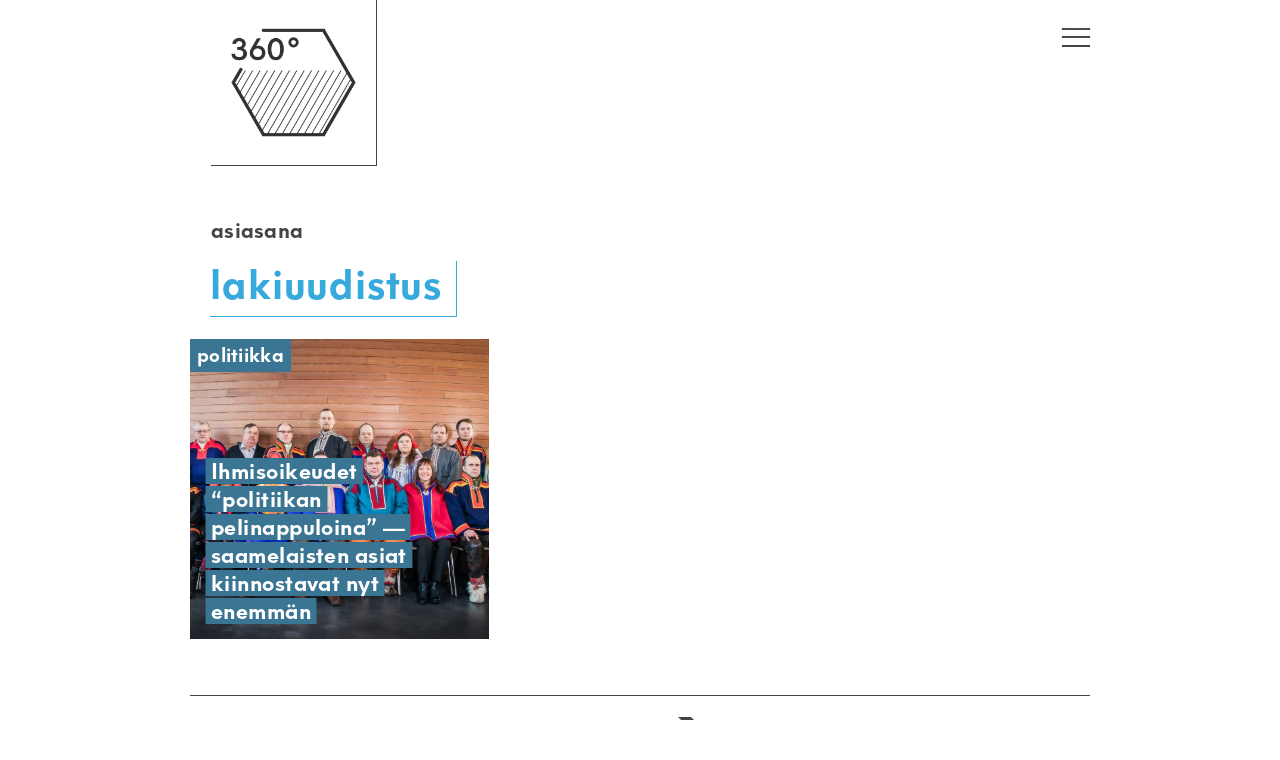

--- FILE ---
content_type: text/html; charset=UTF-8
request_url: https://www.360journalismia.fi/tag/lakiuudistus/
body_size: 11363
content:
<!DOCTYPE html>
<html lang="fi">
<head>
<meta charset="UTF-8" />
<meta name="viewport" content="width=device-width, initial-scale=1" />
<meta name="google-site-verification" content="r8Z640PsjE9bQQxZ7kApudJxkMA4WGWfZIol6ssdlSA" />
<link rel="stylesheet" type="text/css" href="https://www.360journalismia.fi/wp-content/themes/360/style.css" />
<link rel="shortcut icon" type="image/png" href="https://www.360journalismia.fi/wp-content/themes/360/img/logo.png" />
<title>lakiuudistus &#8211; 360° journalismia</title>
<meta name='robots' content='max-image-preview:large' />
<link rel='dns-prefetch' href='//stats.wp.com' />
<link rel="alternate" type="application/rss+xml" title="360° journalismia &raquo; syöte" href="https://www.360journalismia.fi/feed/" />
<script type="text/javascript" id="wpp-js" src="https://www.360journalismia.fi/wp-content/plugins/wordpress-popular-posts/assets/js/wpp.min.js?ver=7.3.6" data-sampling="0" data-sampling-rate="100" data-api-url="https://www.360journalismia.fi/wp-json/wordpress-popular-posts" data-post-id="0" data-token="6781b7c954" data-lang="0" data-debug="0"></script>
<link rel="alternate" type="application/rss+xml" title="360° journalismia &raquo; lakiuudistus avainsanan RSS-syöte" href="https://www.360journalismia.fi/tag/lakiuudistus/feed/" />
<style id='wp-img-auto-sizes-contain-inline-css' type='text/css'>
img:is([sizes=auto i],[sizes^="auto," i]){contain-intrinsic-size:3000px 1500px}
/*# sourceURL=wp-img-auto-sizes-contain-inline-css */
</style>
<style id='wp-emoji-styles-inline-css' type='text/css'>

	img.wp-smiley, img.emoji {
		display: inline !important;
		border: none !important;
		box-shadow: none !important;
		height: 1em !important;
		width: 1em !important;
		margin: 0 0.07em !important;
		vertical-align: -0.1em !important;
		background: none !important;
		padding: 0 !important;
	}
/*# sourceURL=wp-emoji-styles-inline-css */
</style>
<style id='wp-block-library-inline-css' type='text/css'>
:root{--wp-block-synced-color:#7a00df;--wp-block-synced-color--rgb:122,0,223;--wp-bound-block-color:var(--wp-block-synced-color);--wp-editor-canvas-background:#ddd;--wp-admin-theme-color:#007cba;--wp-admin-theme-color--rgb:0,124,186;--wp-admin-theme-color-darker-10:#006ba1;--wp-admin-theme-color-darker-10--rgb:0,107,160.5;--wp-admin-theme-color-darker-20:#005a87;--wp-admin-theme-color-darker-20--rgb:0,90,135;--wp-admin-border-width-focus:2px}@media (min-resolution:192dpi){:root{--wp-admin-border-width-focus:1.5px}}.wp-element-button{cursor:pointer}:root .has-very-light-gray-background-color{background-color:#eee}:root .has-very-dark-gray-background-color{background-color:#313131}:root .has-very-light-gray-color{color:#eee}:root .has-very-dark-gray-color{color:#313131}:root .has-vivid-green-cyan-to-vivid-cyan-blue-gradient-background{background:linear-gradient(135deg,#00d084,#0693e3)}:root .has-purple-crush-gradient-background{background:linear-gradient(135deg,#34e2e4,#4721fb 50%,#ab1dfe)}:root .has-hazy-dawn-gradient-background{background:linear-gradient(135deg,#faaca8,#dad0ec)}:root .has-subdued-olive-gradient-background{background:linear-gradient(135deg,#fafae1,#67a671)}:root .has-atomic-cream-gradient-background{background:linear-gradient(135deg,#fdd79a,#004a59)}:root .has-nightshade-gradient-background{background:linear-gradient(135deg,#330968,#31cdcf)}:root .has-midnight-gradient-background{background:linear-gradient(135deg,#020381,#2874fc)}:root{--wp--preset--font-size--normal:16px;--wp--preset--font-size--huge:42px}.has-regular-font-size{font-size:1em}.has-larger-font-size{font-size:2.625em}.has-normal-font-size{font-size:var(--wp--preset--font-size--normal)}.has-huge-font-size{font-size:var(--wp--preset--font-size--huge)}:root .has-text-align-center{text-align:center}:root .has-text-align-left{text-align:left}:root .has-text-align-right{text-align:right}.has-fit-text{white-space:nowrap!important}#end-resizable-editor-section{display:none}.aligncenter{clear:both}.items-justified-left{justify-content:flex-start}.items-justified-center{justify-content:center}.items-justified-right{justify-content:flex-end}.items-justified-space-between{justify-content:space-between}.screen-reader-text{word-wrap:normal!important;border:0;clip-path:inset(50%);height:1px;margin:-1px;overflow:hidden;padding:0;position:absolute;width:1px}.screen-reader-text:focus{background-color:#ddd;clip-path:none;color:#444;display:block;font-size:1em;height:auto;left:5px;line-height:normal;padding:15px 23px 14px;text-decoration:none;top:5px;width:auto;z-index:100000}html :where(.has-border-color){border-style:solid}html :where([style*=border-top-color]){border-top-style:solid}html :where([style*=border-right-color]){border-right-style:solid}html :where([style*=border-bottom-color]){border-bottom-style:solid}html :where([style*=border-left-color]){border-left-style:solid}html :where([style*=border-width]){border-style:solid}html :where([style*=border-top-width]){border-top-style:solid}html :where([style*=border-right-width]){border-right-style:solid}html :where([style*=border-bottom-width]){border-bottom-style:solid}html :where([style*=border-left-width]){border-left-style:solid}html :where(img[class*=wp-image-]){height:auto;max-width:100%}:where(figure){margin:0 0 1em}html :where(.is-position-sticky){--wp-admin--admin-bar--position-offset:var(--wp-admin--admin-bar--height,0px)}@media screen and (max-width:600px){html :where(.is-position-sticky){--wp-admin--admin-bar--position-offset:0px}}

/*# sourceURL=wp-block-library-inline-css */
</style><style id='global-styles-inline-css' type='text/css'>
:root{--wp--preset--aspect-ratio--square: 1;--wp--preset--aspect-ratio--4-3: 4/3;--wp--preset--aspect-ratio--3-4: 3/4;--wp--preset--aspect-ratio--3-2: 3/2;--wp--preset--aspect-ratio--2-3: 2/3;--wp--preset--aspect-ratio--16-9: 16/9;--wp--preset--aspect-ratio--9-16: 9/16;--wp--preset--color--black: #000000;--wp--preset--color--cyan-bluish-gray: #abb8c3;--wp--preset--color--white: #ffffff;--wp--preset--color--pale-pink: #f78da7;--wp--preset--color--vivid-red: #cf2e2e;--wp--preset--color--luminous-vivid-orange: #ff6900;--wp--preset--color--luminous-vivid-amber: #fcb900;--wp--preset--color--light-green-cyan: #7bdcb5;--wp--preset--color--vivid-green-cyan: #00d084;--wp--preset--color--pale-cyan-blue: #8ed1fc;--wp--preset--color--vivid-cyan-blue: #0693e3;--wp--preset--color--vivid-purple: #9b51e0;--wp--preset--gradient--vivid-cyan-blue-to-vivid-purple: linear-gradient(135deg,rgb(6,147,227) 0%,rgb(155,81,224) 100%);--wp--preset--gradient--light-green-cyan-to-vivid-green-cyan: linear-gradient(135deg,rgb(122,220,180) 0%,rgb(0,208,130) 100%);--wp--preset--gradient--luminous-vivid-amber-to-luminous-vivid-orange: linear-gradient(135deg,rgb(252,185,0) 0%,rgb(255,105,0) 100%);--wp--preset--gradient--luminous-vivid-orange-to-vivid-red: linear-gradient(135deg,rgb(255,105,0) 0%,rgb(207,46,46) 100%);--wp--preset--gradient--very-light-gray-to-cyan-bluish-gray: linear-gradient(135deg,rgb(238,238,238) 0%,rgb(169,184,195) 100%);--wp--preset--gradient--cool-to-warm-spectrum: linear-gradient(135deg,rgb(74,234,220) 0%,rgb(151,120,209) 20%,rgb(207,42,186) 40%,rgb(238,44,130) 60%,rgb(251,105,98) 80%,rgb(254,248,76) 100%);--wp--preset--gradient--blush-light-purple: linear-gradient(135deg,rgb(255,206,236) 0%,rgb(152,150,240) 100%);--wp--preset--gradient--blush-bordeaux: linear-gradient(135deg,rgb(254,205,165) 0%,rgb(254,45,45) 50%,rgb(107,0,62) 100%);--wp--preset--gradient--luminous-dusk: linear-gradient(135deg,rgb(255,203,112) 0%,rgb(199,81,192) 50%,rgb(65,88,208) 100%);--wp--preset--gradient--pale-ocean: linear-gradient(135deg,rgb(255,245,203) 0%,rgb(182,227,212) 50%,rgb(51,167,181) 100%);--wp--preset--gradient--electric-grass: linear-gradient(135deg,rgb(202,248,128) 0%,rgb(113,206,126) 100%);--wp--preset--gradient--midnight: linear-gradient(135deg,rgb(2,3,129) 0%,rgb(40,116,252) 100%);--wp--preset--font-size--small: 13px;--wp--preset--font-size--medium: 20px;--wp--preset--font-size--large: 36px;--wp--preset--font-size--x-large: 42px;--wp--preset--spacing--20: 0.44rem;--wp--preset--spacing--30: 0.67rem;--wp--preset--spacing--40: 1rem;--wp--preset--spacing--50: 1.5rem;--wp--preset--spacing--60: 2.25rem;--wp--preset--spacing--70: 3.38rem;--wp--preset--spacing--80: 5.06rem;--wp--preset--shadow--natural: 6px 6px 9px rgba(0, 0, 0, 0.2);--wp--preset--shadow--deep: 12px 12px 50px rgba(0, 0, 0, 0.4);--wp--preset--shadow--sharp: 6px 6px 0px rgba(0, 0, 0, 0.2);--wp--preset--shadow--outlined: 6px 6px 0px -3px rgb(255, 255, 255), 6px 6px rgb(0, 0, 0);--wp--preset--shadow--crisp: 6px 6px 0px rgb(0, 0, 0);}:where(.is-layout-flex){gap: 0.5em;}:where(.is-layout-grid){gap: 0.5em;}body .is-layout-flex{display: flex;}.is-layout-flex{flex-wrap: wrap;align-items: center;}.is-layout-flex > :is(*, div){margin: 0;}body .is-layout-grid{display: grid;}.is-layout-grid > :is(*, div){margin: 0;}:where(.wp-block-columns.is-layout-flex){gap: 2em;}:where(.wp-block-columns.is-layout-grid){gap: 2em;}:where(.wp-block-post-template.is-layout-flex){gap: 1.25em;}:where(.wp-block-post-template.is-layout-grid){gap: 1.25em;}.has-black-color{color: var(--wp--preset--color--black) !important;}.has-cyan-bluish-gray-color{color: var(--wp--preset--color--cyan-bluish-gray) !important;}.has-white-color{color: var(--wp--preset--color--white) !important;}.has-pale-pink-color{color: var(--wp--preset--color--pale-pink) !important;}.has-vivid-red-color{color: var(--wp--preset--color--vivid-red) !important;}.has-luminous-vivid-orange-color{color: var(--wp--preset--color--luminous-vivid-orange) !important;}.has-luminous-vivid-amber-color{color: var(--wp--preset--color--luminous-vivid-amber) !important;}.has-light-green-cyan-color{color: var(--wp--preset--color--light-green-cyan) !important;}.has-vivid-green-cyan-color{color: var(--wp--preset--color--vivid-green-cyan) !important;}.has-pale-cyan-blue-color{color: var(--wp--preset--color--pale-cyan-blue) !important;}.has-vivid-cyan-blue-color{color: var(--wp--preset--color--vivid-cyan-blue) !important;}.has-vivid-purple-color{color: var(--wp--preset--color--vivid-purple) !important;}.has-black-background-color{background-color: var(--wp--preset--color--black) !important;}.has-cyan-bluish-gray-background-color{background-color: var(--wp--preset--color--cyan-bluish-gray) !important;}.has-white-background-color{background-color: var(--wp--preset--color--white) !important;}.has-pale-pink-background-color{background-color: var(--wp--preset--color--pale-pink) !important;}.has-vivid-red-background-color{background-color: var(--wp--preset--color--vivid-red) !important;}.has-luminous-vivid-orange-background-color{background-color: var(--wp--preset--color--luminous-vivid-orange) !important;}.has-luminous-vivid-amber-background-color{background-color: var(--wp--preset--color--luminous-vivid-amber) !important;}.has-light-green-cyan-background-color{background-color: var(--wp--preset--color--light-green-cyan) !important;}.has-vivid-green-cyan-background-color{background-color: var(--wp--preset--color--vivid-green-cyan) !important;}.has-pale-cyan-blue-background-color{background-color: var(--wp--preset--color--pale-cyan-blue) !important;}.has-vivid-cyan-blue-background-color{background-color: var(--wp--preset--color--vivid-cyan-blue) !important;}.has-vivid-purple-background-color{background-color: var(--wp--preset--color--vivid-purple) !important;}.has-black-border-color{border-color: var(--wp--preset--color--black) !important;}.has-cyan-bluish-gray-border-color{border-color: var(--wp--preset--color--cyan-bluish-gray) !important;}.has-white-border-color{border-color: var(--wp--preset--color--white) !important;}.has-pale-pink-border-color{border-color: var(--wp--preset--color--pale-pink) !important;}.has-vivid-red-border-color{border-color: var(--wp--preset--color--vivid-red) !important;}.has-luminous-vivid-orange-border-color{border-color: var(--wp--preset--color--luminous-vivid-orange) !important;}.has-luminous-vivid-amber-border-color{border-color: var(--wp--preset--color--luminous-vivid-amber) !important;}.has-light-green-cyan-border-color{border-color: var(--wp--preset--color--light-green-cyan) !important;}.has-vivid-green-cyan-border-color{border-color: var(--wp--preset--color--vivid-green-cyan) !important;}.has-pale-cyan-blue-border-color{border-color: var(--wp--preset--color--pale-cyan-blue) !important;}.has-vivid-cyan-blue-border-color{border-color: var(--wp--preset--color--vivid-cyan-blue) !important;}.has-vivid-purple-border-color{border-color: var(--wp--preset--color--vivid-purple) !important;}.has-vivid-cyan-blue-to-vivid-purple-gradient-background{background: var(--wp--preset--gradient--vivid-cyan-blue-to-vivid-purple) !important;}.has-light-green-cyan-to-vivid-green-cyan-gradient-background{background: var(--wp--preset--gradient--light-green-cyan-to-vivid-green-cyan) !important;}.has-luminous-vivid-amber-to-luminous-vivid-orange-gradient-background{background: var(--wp--preset--gradient--luminous-vivid-amber-to-luminous-vivid-orange) !important;}.has-luminous-vivid-orange-to-vivid-red-gradient-background{background: var(--wp--preset--gradient--luminous-vivid-orange-to-vivid-red) !important;}.has-very-light-gray-to-cyan-bluish-gray-gradient-background{background: var(--wp--preset--gradient--very-light-gray-to-cyan-bluish-gray) !important;}.has-cool-to-warm-spectrum-gradient-background{background: var(--wp--preset--gradient--cool-to-warm-spectrum) !important;}.has-blush-light-purple-gradient-background{background: var(--wp--preset--gradient--blush-light-purple) !important;}.has-blush-bordeaux-gradient-background{background: var(--wp--preset--gradient--blush-bordeaux) !important;}.has-luminous-dusk-gradient-background{background: var(--wp--preset--gradient--luminous-dusk) !important;}.has-pale-ocean-gradient-background{background: var(--wp--preset--gradient--pale-ocean) !important;}.has-electric-grass-gradient-background{background: var(--wp--preset--gradient--electric-grass) !important;}.has-midnight-gradient-background{background: var(--wp--preset--gradient--midnight) !important;}.has-small-font-size{font-size: var(--wp--preset--font-size--small) !important;}.has-medium-font-size{font-size: var(--wp--preset--font-size--medium) !important;}.has-large-font-size{font-size: var(--wp--preset--font-size--large) !important;}.has-x-large-font-size{font-size: var(--wp--preset--font-size--x-large) !important;}
/*# sourceURL=global-styles-inline-css */
</style>

<style id='classic-theme-styles-inline-css' type='text/css'>
.wp-block-button__link{background-color:#32373c;border-radius:9999px;box-shadow:none;color:#fff;font-size:1.125em;padding:calc(.667em + 2px) calc(1.333em + 2px);text-decoration:none}.wp-block-file__button{background:#32373c;color:#fff}.wp-block-accordion-heading{margin:0}.wp-block-accordion-heading__toggle{background-color:inherit!important;color:inherit!important}.wp-block-accordion-heading__toggle:not(:focus-visible){outline:none}.wp-block-accordion-heading__toggle:focus,.wp-block-accordion-heading__toggle:hover{background-color:inherit!important;border:none;box-shadow:none;color:inherit;padding:var(--wp--preset--spacing--20,1em) 0;text-decoration:none}.wp-block-accordion-heading__toggle:focus-visible{outline:auto;outline-offset:0}
/*# sourceURL=https://www.360journalismia.fi/wp-content/plugins/gutenberg/build/styles/block-library/classic.css */
</style>
<link rel='stylesheet' id='ub-extension-style-css-css' href='https://www.360journalismia.fi/wp-content/plugins/ultimate-blocks/src/extensions/style.css?ver=6.9' type='text/css' media='all' />
<link rel='stylesheet' id='less-css' href='https://www.360journalismia.fi/wp-content/uploads/wp-less-cache/less.css?ver=1624861443' type='text/css' media='all' />
<link rel='stylesheet' id='fancybox-css' href='https://www.360journalismia.fi/wp-content/plugins/easy-fancybox/fancybox/1.5.4/jquery.fancybox.min.css?ver=6.9' type='text/css' media='screen' />
<style id='fancybox-inline-css' type='text/css'>
#fancybox-outer{background:#ffffff}#fancybox-content{background:#ffffff;border-color:#ffffff;color:#000000;}#fancybox-title,#fancybox-title-float-main{color:#fff}
/*# sourceURL=fancybox-inline-css */
</style>
<link rel='stylesheet' id='tablepress-default-css' href='https://www.360journalismia.fi/wp-content/plugins/tablepress/css/build/default.css?ver=3.2.6' type='text/css' media='all' />
<link rel='stylesheet' id='searchwp-live-search-css' href='https://www.360journalismia.fi/wp-content/plugins/searchwp-live-ajax-search/assets/styles/style.min.css?ver=1.8.7' type='text/css' media='all' />
<style id='searchwp-live-search-inline-css' type='text/css'>
.searchwp-live-search-result .searchwp-live-search-result--title a {
  font-size: 16px;
}
.searchwp-live-search-result .searchwp-live-search-result--price {
  font-size: 14px;
}
.searchwp-live-search-result .searchwp-live-search-result--add-to-cart .button {
  font-size: 14px;
}

/*# sourceURL=searchwp-live-search-inline-css */
</style>
<script type="text/javascript" src="https://www.360journalismia.fi/wp-includes/js/jquery/jquery.min.js?ver=3.7.1" id="jquery-core-js"></script>
<script type="text/javascript" src="https://www.360journalismia.fi/wp-includes/js/jquery/jquery-migrate.min.js?ver=3.4.1" id="jquery-migrate-js"></script>
<script type="text/javascript" id="my_loadmore-js-extra">
/* <![CDATA[ */
var misha_loadmore_params = {"ajaxurl":"https://www.360journalismia.fi/wp-admin/admin-ajax.php","posts":"null","current_page":"1","max_page":null};
//# sourceURL=my_loadmore-js-extra
/* ]]> */
</script>
<script type="text/javascript" src="https://www.360journalismia.fi/wp-content/themes/360/loadmore.js?ver=6.9" id="my_loadmore-js"></script>
<link rel="https://api.w.org/" href="https://www.360journalismia.fi/wp-json/" /><link rel="alternate" title="JSON" type="application/json" href="https://www.360journalismia.fi/wp-json/wp/v2/tags/2056" /><link rel="EditURI" type="application/rsd+xml" title="RSD" href="https://www.360journalismia.fi/xmlrpc.php?rsd" />
<meta name="generator" content="WordPress 6.9" />
	<style>img#wpstats{display:none}</style>
		            <style id="wpp-loading-animation-styles">@-webkit-keyframes bgslide{from{background-position-x:0}to{background-position-x:-200%}}@keyframes bgslide{from{background-position-x:0}to{background-position-x:-200%}}.wpp-widget-block-placeholder,.wpp-shortcode-placeholder{margin:0 auto;width:60px;height:3px;background:#dd3737;background:linear-gradient(90deg,#dd3737 0%,#571313 10%,#dd3737 100%);background-size:200% auto;border-radius:3px;-webkit-animation:bgslide 1s infinite linear;animation:bgslide 1s infinite linear}</style>
            <!-- Analytics by WP Statistics - https://wp-statistics.com -->
<script src="https://www.360journalismia.fi/wp-content/themes/360/js/modernizr.js" type="text/javascript"></script>
<script src="https://www.360journalismia.fi/wp-content/themes/360/js/detectizr.js" type="text/javascript"></script>
<script src="https://www.360journalismia.fi/wp-content/themes/360/js/isotope.js" type="text/javascript"></script>
<script src="https://www.360journalismia.fi/wp-content/themes/360/js/jq.touchswipe.js" type="text/javascript"></script>	
<script src="https://www.360journalismia.fi/wp-content/themes/360/js/hyphenator.js" type="text/javascript"></script>	
<script type="text/javascript" src="https://www.360journalismia.fi/wp-content/themes/360/js/s.js"></script>
<style>.category-hyvinvointi .clr { color: #ffb3b3 !important; }body:not(.feature):not(.no-bgclr).category-hyvinvointi .clr_bg { background-color: #ffb3b3 !important; color: #000000 !important;}body:not(.feature):not(.no-bgclr).category-hyvinvointi .the-header .entry-title .title-text.clr_bg { box-shadow: -0.25em 0 0em #ffb3b3, 0.25em 0 0em #ffb3b3 }body.feature.category-hyvinvointi #branding.clr_bg { background-color: #ffb3b3 !important; }body.single article.a-summary.category-hyvinvointi .clr_bg { background-color: #ffb3b3 !important; color: #000000 !important;}body.single article.a-summary.category-hyvinvointi .the-header .entry-title .title-text.clr_bg { box-shadow: -0.25em 0 0em #ffb3b3, 0.25em 0 0em #ffb3b3 }body:not(.feature) article.a-summary.category-hyvinvointi .clr_bg { background-color: #ffb3b3 !important; color: #000000 !important;}body:not(.feature) article.a-summary.category-hyvinvointi a.clr_bg:hover { color: #ffb3b3 !important; background-color: #000000 !important;}body:not(.feature) article.a-summary.category-hyvinvointi .the-header .entry-title .title-text.clr_bg { box-shadow: -0.25em 0 0em #ffb3b3, 0.25em 0 0em #ffb3b3 }#catnavi .catlink.category-hyvinvointi { background-color: #ffb3b3 !important; color: #000000 !important;}#catnavi .catlink.category-hyvinvointi:hover { color: #ffb3b3 !important; background-color: #000000 !important;}.category-ihmiset .clr { color: #f38d51 !important; }body:not(.feature):not(.no-bgclr).category-ihmiset .clr_bg { background-color: #f38d51 !important; color: #000000 !important;}body:not(.feature):not(.no-bgclr).category-ihmiset .the-header .entry-title .title-text.clr_bg { box-shadow: -0.25em 0 0em #f38d51, 0.25em 0 0em #f38d51 }body.feature.category-ihmiset #branding.clr_bg { background-color: #f38d51 !important; }body.single article.a-summary.category-ihmiset .clr_bg { background-color: #f38d51 !important; color: #000000 !important;}body.single article.a-summary.category-ihmiset .the-header .entry-title .title-text.clr_bg { box-shadow: -0.25em 0 0em #f38d51, 0.25em 0 0em #f38d51 }body:not(.feature) article.a-summary.category-ihmiset .clr_bg { background-color: #f38d51 !important; color: #000000 !important;}body:not(.feature) article.a-summary.category-ihmiset a.clr_bg:hover { color: #f38d51 !important; background-color: #000000 !important;}body:not(.feature) article.a-summary.category-ihmiset .the-header .entry-title .title-text.clr_bg { box-shadow: -0.25em 0 0em #f38d51, 0.25em 0 0em #f38d51 }#catnavi .catlink.category-ihmiset { background-color: #f38d51 !important; color: #000000 !important;}#catnavi .catlink.category-ihmiset:hover { color: #f38d51 !important; background-color: #000000 !important;}.category-kaupunki .clr { color: #9d94a3 !important; }body:not(.feature):not(.no-bgclr).category-kaupunki .clr_bg { background-color: #9d94a3 !important; color: #ffffff !important;}body:not(.feature):not(.no-bgclr).category-kaupunki .the-header .entry-title .title-text.clr_bg { box-shadow: -0.25em 0 0em #9d94a3, 0.25em 0 0em #9d94a3 }body.feature.category-kaupunki #branding.clr_bg { background-color: #9d94a3 !important; }body.single article.a-summary.category-kaupunki .clr_bg { background-color: #9d94a3 !important; color: #ffffff !important;}body.single article.a-summary.category-kaupunki .the-header .entry-title .title-text.clr_bg { box-shadow: -0.25em 0 0em #9d94a3, 0.25em 0 0em #9d94a3 }.category-kaupunki:not(.no-bgclr) #logo { filter: invert(1) brightness(2); }body:not(.feature) article.a-summary.category-kaupunki .clr_bg { background-color: #9d94a3 !important; color: #ffffff !important;}body:not(.feature) article.a-summary.category-kaupunki a.clr_bg:hover { color: #9d94a3 !important; background-color: #ffffff !important;}body:not(.feature) article.a-summary.category-kaupunki .the-header .entry-title .title-text.clr_bg { box-shadow: -0.25em 0 0em #9d94a3, 0.25em 0 0em #9d94a3 }#catnavi .catlink.category-kaupunki { background-color: #9d94a3 !important; color: #ffffff !important;}#catnavi .catlink.category-kaupunki:hover { color: #9d94a3 !important; background-color: #ffffff !important;}.category-kulttuuri .clr { color: #a3ccc6 !important; }body:not(.feature):not(.no-bgclr).category-kulttuuri .clr_bg { background-color: #a3ccc6 !important; color: #000000 !important;}body:not(.feature):not(.no-bgclr).category-kulttuuri .the-header .entry-title .title-text.clr_bg { box-shadow: -0.25em 0 0em #a3ccc6, 0.25em 0 0em #a3ccc6 }body.feature.category-kulttuuri #branding.clr_bg { background-color: #a3ccc6 !important; }body.single article.a-summary.category-kulttuuri .clr_bg { background-color: #a3ccc6 !important; color: #000000 !important;}body.single article.a-summary.category-kulttuuri .the-header .entry-title .title-text.clr_bg { box-shadow: -0.25em 0 0em #a3ccc6, 0.25em 0 0em #a3ccc6 }body:not(.feature) article.a-summary.category-kulttuuri .clr_bg { background-color: #a3ccc6 !important; color: #000000 !important;}body:not(.feature) article.a-summary.category-kulttuuri a.clr_bg:hover { color: #a3ccc6 !important; background-color: #000000 !important;}body:not(.feature) article.a-summary.category-kulttuuri .the-header .entry-title .title-text.clr_bg { box-shadow: -0.25em 0 0em #a3ccc6, 0.25em 0 0em #a3ccc6 }#catnavi .catlink.category-kulttuuri { background-color: #a3ccc6 !important; color: #000000 !important;}#catnavi .catlink.category-kulttuuri:hover { color: #a3ccc6 !important; background-color: #000000 !important;}.category-podcastit .clr { color: #ffd112 !important; }body:not(.feature):not(.no-bgclr).category-podcastit .clr_bg { background-color: #ffd112 !important; color: #000000 !important;}body:not(.feature):not(.no-bgclr).category-podcastit .the-header .entry-title .title-text.clr_bg { box-shadow: -0.25em 0 0em #ffd112, 0.25em 0 0em #ffd112 }body.feature.category-podcastit #branding.clr_bg { background-color: #ffd112 !important; }body.single article.a-summary.category-podcastit .clr_bg { background-color: #ffd112 !important; color: #000000 !important;}body.single article.a-summary.category-podcastit .the-header .entry-title .title-text.clr_bg { box-shadow: -0.25em 0 0em #ffd112, 0.25em 0 0em #ffd112 }body:not(.feature) article.a-summary.category-podcastit .clr_bg { background-color: #ffd112 !important; color: #000000 !important;}body:not(.feature) article.a-summary.category-podcastit a.clr_bg:hover { color: #ffd112 !important; background-color: #000000 !important;}body:not(.feature) article.a-summary.category-podcastit .the-header .entry-title .title-text.clr_bg { box-shadow: -0.25em 0 0em #ffd112, 0.25em 0 0em #ffd112 }#catnavi .catlink.category-podcastit { background-color: #ffd112 !important; color: #000000 !important;}#catnavi .catlink.category-podcastit:hover { color: #ffd112 !important; background-color: #000000 !important;}.category-politiikka .clr { color: #3a7593 !important; }body:not(.feature):not(.no-bgclr).category-politiikka .clr_bg { background-color: #3a7593 !important; color: #ffffff !important;}body:not(.feature):not(.no-bgclr).category-politiikka .the-header .entry-title .title-text.clr_bg { box-shadow: -0.25em 0 0em #3a7593, 0.25em 0 0em #3a7593 }body.feature.category-politiikka #branding.clr_bg { background-color: #3a7593 !important; }body.single article.a-summary.category-politiikka .clr_bg { background-color: #3a7593 !important; color: #ffffff !important;}body.single article.a-summary.category-politiikka .the-header .entry-title .title-text.clr_bg { box-shadow: -0.25em 0 0em #3a7593, 0.25em 0 0em #3a7593 }.category-politiikka:not(.no-bgclr) #logo { filter: invert(1) brightness(2); }body:not(.feature) article.a-summary.category-politiikka .clr_bg { background-color: #3a7593 !important; color: #ffffff !important;}body:not(.feature) article.a-summary.category-politiikka a.clr_bg:hover { color: #3a7593 !important; background-color: #ffffff !important;}body:not(.feature) article.a-summary.category-politiikka .the-header .entry-title .title-text.clr_bg { box-shadow: -0.25em 0 0em #3a7593, 0.25em 0 0em #3a7593 }#catnavi .catlink.category-politiikka { background-color: #3a7593 !important; color: #ffffff !important;}#catnavi .catlink.category-politiikka:hover { color: #3a7593 !important; background-color: #ffffff !important;}.category-ruoka .clr { color: #d39b6c !important; }body:not(.feature):not(.no-bgclr).category-ruoka .clr_bg { background-color: #d39b6c !important; color: #000000 !important;}body:not(.feature):not(.no-bgclr).category-ruoka .the-header .entry-title .title-text.clr_bg { box-shadow: -0.25em 0 0em #d39b6c, 0.25em 0 0em #d39b6c }body.feature.category-ruoka #branding.clr_bg { background-color: #d39b6c !important; }body.single article.a-summary.category-ruoka .clr_bg { background-color: #d39b6c !important; color: #000000 !important;}body.single article.a-summary.category-ruoka .the-header .entry-title .title-text.clr_bg { box-shadow: -0.25em 0 0em #d39b6c, 0.25em 0 0em #d39b6c }body:not(.feature) article.a-summary.category-ruoka .clr_bg { background-color: #d39b6c !important; color: #000000 !important;}body:not(.feature) article.a-summary.category-ruoka a.clr_bg:hover { color: #d39b6c !important; background-color: #000000 !important;}body:not(.feature) article.a-summary.category-ruoka .the-header .entry-title .title-text.clr_bg { box-shadow: -0.25em 0 0em #d39b6c, 0.25em 0 0em #d39b6c }#catnavi .catlink.category-ruoka { background-color: #d39b6c !important; color: #000000 !important;}#catnavi .catlink.category-ruoka:hover { color: #d39b6c !important; background-color: #000000 !important;}.category-tiede .clr { color: #1dced6 !important; }body:not(.feature):not(.no-bgclr).category-tiede .clr_bg { background-color: #1dced6 !important; color: #ffffff !important;}body:not(.feature):not(.no-bgclr).category-tiede .the-header .entry-title .title-text.clr_bg { box-shadow: -0.25em 0 0em #1dced6, 0.25em 0 0em #1dced6 }body.feature.category-tiede #branding.clr_bg { background-color: #1dced6 !important; }body.single article.a-summary.category-tiede .clr_bg { background-color: #1dced6 !important; color: #ffffff !important;}body.single article.a-summary.category-tiede .the-header .entry-title .title-text.clr_bg { box-shadow: -0.25em 0 0em #1dced6, 0.25em 0 0em #1dced6 }.category-tiede:not(.no-bgclr) #logo { filter: invert(1) brightness(2); }body:not(.feature) article.a-summary.category-tiede .clr_bg { background-color: #1dced6 !important; color: #ffffff !important;}body:not(.feature) article.a-summary.category-tiede a.clr_bg:hover { color: #1dced6 !important; background-color: #ffffff !important;}body:not(.feature) article.a-summary.category-tiede .the-header .entry-title .title-text.clr_bg { box-shadow: -0.25em 0 0em #1dced6, 0.25em 0 0em #1dced6 }#catnavi .catlink.category-tiede { background-color: #1dced6 !important; color: #ffffff !important;}#catnavi .catlink.category-tiede:hover { color: #1dced6 !important; background-color: #ffffff !important;}.category-urheilu .clr { color: #509106 !important; }body:not(.feature):not(.no-bgclr).category-urheilu .clr_bg { background-color: #509106 !important; color: #ffffff !important;}body:not(.feature):not(.no-bgclr).category-urheilu .the-header .entry-title .title-text.clr_bg { box-shadow: -0.25em 0 0em #509106, 0.25em 0 0em #509106 }body.feature.category-urheilu #branding.clr_bg { background-color: #509106 !important; }body.single article.a-summary.category-urheilu .clr_bg { background-color: #509106 !important; color: #ffffff !important;}body.single article.a-summary.category-urheilu .the-header .entry-title .title-text.clr_bg { box-shadow: -0.25em 0 0em #509106, 0.25em 0 0em #509106 }.category-urheilu:not(.no-bgclr) #logo { filter: invert(1) brightness(2); }body:not(.feature) article.a-summary.category-urheilu .clr_bg { background-color: #509106 !important; color: #ffffff !important;}body:not(.feature) article.a-summary.category-urheilu a.clr_bg:hover { color: #509106 !important; background-color: #ffffff !important;}body:not(.feature) article.a-summary.category-urheilu .the-header .entry-title .title-text.clr_bg { box-shadow: -0.25em 0 0em #509106, 0.25em 0 0em #509106 }#catnavi .catlink.category-urheilu { background-color: #509106 !important; color: #ffffff !important;}#catnavi .catlink.category-urheilu:hover { color: #509106 !important; background-color: #ffffff !important;}.category-yhteiskunta .clr { color: #dbcf77 !important; }body:not(.feature):not(.no-bgclr).category-yhteiskunta .clr_bg { background-color: #dbcf77 !important; color: #454545 !important;}body:not(.feature):not(.no-bgclr).category-yhteiskunta .the-header .entry-title .title-text.clr_bg { box-shadow: -0.25em 0 0em #dbcf77, 0.25em 0 0em #dbcf77 }body.feature.category-yhteiskunta #branding.clr_bg { background-color: #dbcf77 !important; }body.single article.a-summary.category-yhteiskunta .clr_bg { background-color: #dbcf77 !important; color: #454545 !important;}body.single article.a-summary.category-yhteiskunta .the-header .entry-title .title-text.clr_bg { box-shadow: -0.25em 0 0em #dbcf77, 0.25em 0 0em #dbcf77 }body:not(.feature) article.a-summary.category-yhteiskunta .clr_bg { background-color: #dbcf77 !important; color: #454545 !important;}body:not(.feature) article.a-summary.category-yhteiskunta a.clr_bg:hover { color: #dbcf77 !important; background-color: #454545 !important;}body:not(.feature) article.a-summary.category-yhteiskunta .the-header .entry-title .title-text.clr_bg { box-shadow: -0.25em 0 0em #dbcf77, 0.25em 0 0em #dbcf77 }#catnavi .catlink.category-yhteiskunta { background-color: #dbcf77 !important; color: #454545 !important;}#catnavi .catlink.category-yhteiskunta:hover { color: #dbcf77 !important; background-color: #454545 !important;}</style>
</head>
<body class="archive tag tag-lakiuudistus tag-2056 wp-theme-360  post-has-thumb">
<div id="wrapper" class="hfeed ">
<header id="header" role="banner">
		<h1 id="site-name">360° journalismia</h1>
				<section id="branding" class="clr_bg">
			<a href="https://www.360journalismia.fi/" title="360° journalismia" rel="home">
									<img id="logo" alt="360° journalismia" src="https://www.360journalismia.fi/wp-content/themes/360/img/logo-pad.png" />
								<h1 id="site-title">Haaga-Helian toimittaja­koulutuksen verkkomedia</h1>
			</a>
		</section>
</header>
	<nav id="menu" role="navigation">
		<div class="menu-paavalikko-container"><ul id="menu-paavalikko" class="menu"><li id="menu-item-156" class="menu-item menu-item-type-post_type menu-item-object-page menu-item-156"><a href="https://www.360journalismia.fi/radio-360/">Radio 360º</a></li>
<li id="menu-item-1370" class="menu-item menu-item-type-taxonomy menu-item-object-category menu-item-1370"><a href="https://www.360journalismia.fi/category/jutut/podcastit/">Podcastit</a></li>
<li id="menu-item-247" class="menu-item menu-item-type-post_type menu-item-object-page menu-item-247"><a href="https://www.360journalismia.fi/arkisto/">Arkisto</a></li>
<li id="menu-item-182" class="menu-item menu-item-type-custom menu-item-object-custom menu-item-182"><a href="http://360journalismia.fi">Etusivu</a></li>
<li id="menu-item-157" class="menu-item menu-item-type-post_type menu-item-object-page menu-item-157"><a href="https://www.360journalismia.fi/esittely/">360° esittely</a></li>
<li id="menu-item-6485" class="menu-item menu-item-type-post_type menu-item-object-page menu-item-6485"><a href="https://www.360journalismia.fi/saavutettavuusseloste/">Saavutettavuusseloste</a></li>
</ul></div>		<form role="search" method="get" id="searchform" action="https://www.360journalismia.fi/">
    <div>
        <input type="text" value="" name="s" data-swplive="true" data-swpengine="default" data-swpconfig="default" id="s" placeholder="Hae" />
        <input type="submit" id="searchsubmit" value="Search" />
    </div>
</form>
		<div class="menu-somevalikko-container"><ul id="menu-somevalikko" class="menu"><li id="menu-item-103" class="menu-item menu-item-type-custom menu-item-object-custom menu-item-103"><a href="https://www.facebook.com/360journalismia/?ref=bookmarks">Facebook</a></li>
<li id="menu-item-104" class="menu-item menu-item-type-custom menu-item-object-custom menu-item-104"><a href="https://twitter.com/360__Media">Twitter</a></li>
</ul></div>	</nav>
	<a id="burger"><i></i><i></i><i></i></a>
<div id="container">
<section id="content" role="main" class="index tag">
	<header class="the-header">
		<span class="entry-type">Asiasana</span>
		<h1 class="entry-title tag"><span class="title-text">lakiuudistus</span></h1>
	</header>
			<article id="post-10726" class="a-summary post-10726 post type-post status-publish format-standard has-post-thumbnail hentry category-politiikka tag-alkuperaiskansat tag-ihmisoikeudet tag-lakiuudistus tag-politiikka tag-saamelaiset tag-saamelaiskarajalaki tyyppi-juttu">
	<div class="sum-wrap">
		<header class="the-header">
			<div class="entry-cats"><a class="clr_bg" href="https://www.360journalismia.fi/category/jutut/politiikka/" title="Politiikka">Politiikka</a></div>
			<h2 class="entry-title">
					<span class="title-text clr_bg">
					<a href="https://www.360journalismia.fi/ihmisoikeudet-politiikan-pelinappuloina-saamelaisten-asiat-kiinnostavat-nyt-enemman/" title="Ihmisoikeudet “politiikan pelinappuloina” — saamelaisten asiat kiinnostavat nyt enemmän" rel="bookmark">
						Ihmisoikeudet “politiikan pelinappuloina” — saamelaisten asiat kiinnostavat nyt enemmän					</a>
					</span>
			</h2>
			<a class="the-featured" href="https://www.360journalismia.fi/ihmisoikeudet-politiikan-pelinappuloina-saamelaisten-asiat-kiinnostavat-nyt-enemman/" title="Ihmisoikeudet “politiikan pelinappuloina” — saamelaisten asiat kiinnostavat nyt enemmän" rel="bookmark">
				<div class="the-thumb" style="background-image:url(https://www.360journalismia.fi/wp-content/uploads/2023/03/saamelaiskarajat-2020-2023-kuva-800x456.jpg)"></div><div class="the-thumb hires" data-iso="https://www.360journalismia.fi/wp-content/uploads/2023/03/saamelaiskarajat-2020-2023-kuva-1600x912.jpg"></div>	
			</a>

		</header>
					</div>
</article>	</section>
<aside id="sidebar" role="complementary">
	</aside>	<div class="clear"></div>
	</div>
</div>
<footer id="the-footer" role="contentinfo"><div class="footer-content"><p style="text-align: left">© Haaga-Helia ja tekijät 2026</p>
<p style="text-align: center"><a href="https://vastuullistajournalismia.fi"><img loading="lazy" decoding="async" class="wp-image-172 aligncenter" src="https://www.360journalismia.fi/wp-content/uploads/2018/08/vastuullista-journalismia-600x157.png" alt="" width="199" height="52" srcset="https://www.360journalismia.fi/wp-content/uploads/2018/08/vastuullista-journalismia-600x157.png 600w, https://www.360journalismia.fi/wp-content/uploads/2018/08/vastuullista-journalismia-800x210.png 800w, https://www.360journalismia.fi/wp-content/uploads/2018/08/vastuullista-journalismia-768x201.png 768w, https://www.360journalismia.fi/wp-content/uploads/2018/08/vastuullista-journalismia.png 1030w" sizes="auto, (max-width: 199px) 100vw, 199px" /></a></p>
<div id="arr-up"><a></a></div></div></footer>	<footer id="wp-footer">
		<script type="speculationrules">
{"prefetch":[{"source":"document","where":{"and":[{"href_matches":"/*"},{"not":{"href_matches":["/wp-*.php","/wp-admin/*","/wp-content/uploads/*","/wp-content/*","/wp-content/plugins/*","/wp-content/themes/360/*","/*\\?(.+)"]}},{"not":{"selector_matches":"a[rel~=\"nofollow\"]"}},{"not":{"selector_matches":".no-prefetch, .no-prefetch a"}}]},"eagerness":"conservative"}]}
</script>
        <style>
            .searchwp-live-search-results {
                opacity: 0;
                transition: opacity .25s ease-in-out;
                -moz-transition: opacity .25s ease-in-out;
                -webkit-transition: opacity .25s ease-in-out;
                height: 0;
                overflow: hidden;
                z-index: 9999995; /* Exceed SearchWP Modal Search Form overlay. */
                position: absolute;
                display: none;
            }

            .searchwp-live-search-results-showing {
                display: block;
                opacity: 1;
                height: auto;
                overflow: auto;
            }

            .searchwp-live-search-no-results {
                padding: 3em 2em 0;
                text-align: center;
            }

            .searchwp-live-search-no-min-chars:after {
                content: "Continue typing";
                display: block;
                text-align: center;
                padding: 2em 2em 0;
            }
        </style>
                <script>
            var _SEARCHWP_LIVE_AJAX_SEARCH_BLOCKS = true;
            var _SEARCHWP_LIVE_AJAX_SEARCH_ENGINE = 'default';
            var _SEARCHWP_LIVE_AJAX_SEARCH_CONFIG = 'default';
        </script>
        <script type="text/javascript" src="https://www.360journalismia.fi/wp-content/plugins/easy-fancybox/vendor/purify.min.js?ver=6.9" id="fancybox-purify-js"></script>
<script type="text/javascript" id="jquery-fancybox-js-extra">
/* <![CDATA[ */
var efb_i18n = {"close":"Close","next":"Next","prev":"Previous","startSlideshow":"Start slideshow","toggleSize":"Toggle size"};
//# sourceURL=jquery-fancybox-js-extra
/* ]]> */
</script>
<script type="text/javascript" src="https://www.360journalismia.fi/wp-content/plugins/easy-fancybox/fancybox/1.5.4/jquery.fancybox.min.js?ver=6.9" id="jquery-fancybox-js"></script>
<script type="text/javascript" id="jquery-fancybox-js-after">
/* <![CDATA[ */
var fb_timeout, fb_opts={'autoScale':true,'showCloseButton':true,'width':560,'height':340,'margin':20,'pixelRatio':'false','padding':10,'centerOnScroll':false,'enableEscapeButton':true,'speedIn':300,'speedOut':300,'overlayShow':true,'hideOnOverlayClick':true,'overlayColor':'#000','overlayOpacity':0.6,'minViewportWidth':320,'minVpHeight':320,'disableCoreLightbox':'true','enableBlockControls':'true','fancybox_openBlockControls':'true' };
if(typeof easy_fancybox_handler==='undefined'){
var easy_fancybox_handler=function(){
jQuery([".nolightbox","a.wp-block-file__button","a.pin-it-button","a[href*='pinterest.com\/pin\/create']","a[href*='facebook.com\/share']","a[href*='twitter.com\/share']"].join(',')).addClass('nofancybox');
jQuery('a.fancybox-close').on('click',function(e){e.preventDefault();jQuery.fancybox.close()});
/* IMG */
						var unlinkedImageBlocks=jQuery(".wp-block-image > img:not(.nofancybox,figure.nofancybox>img)");
						unlinkedImageBlocks.wrap(function() {
							var href = jQuery( this ).attr( "src" );
							return "<a href='" + href + "'></a>";
						});
var fb_IMG_select=jQuery('a[href*=".jpg" i]:not(.nofancybox,li.nofancybox>a,figure.nofancybox>a),area[href*=".jpg" i]:not(.nofancybox),a[href*=".png" i]:not(.nofancybox,li.nofancybox>a,figure.nofancybox>a),area[href*=".png" i]:not(.nofancybox),a[href*=".webp" i]:not(.nofancybox,li.nofancybox>a,figure.nofancybox>a),area[href*=".webp" i]:not(.nofancybox),a[href*=".jpeg" i]:not(.nofancybox,li.nofancybox>a,figure.nofancybox>a),area[href*=".jpeg" i]:not(.nofancybox)');
fb_IMG_select.addClass('fancybox image');
var fb_IMG_sections=jQuery('.gallery,.wp-block-gallery,.tiled-gallery,.wp-block-jetpack-tiled-gallery,.ngg-galleryoverview,.ngg-imagebrowser,.nextgen_pro_blog_gallery,.nextgen_pro_film,.nextgen_pro_horizontal_filmstrip,.ngg-pro-masonry-wrapper,.ngg-pro-mosaic-container,.nextgen_pro_sidescroll,.nextgen_pro_slideshow,.nextgen_pro_thumbnail_grid,.tiled-gallery');
fb_IMG_sections.each(function(){jQuery(this).find(fb_IMG_select).attr('rel','gallery-'+fb_IMG_sections.index(this));});
jQuery('a.fancybox,area.fancybox,.fancybox>a').each(function(){jQuery(this).fancybox(jQuery.extend(true,{},fb_opts,{'transition':'elastic','transitionIn':'elastic','transitionOut':'elastic','opacity':false,'hideOnContentClick':false,'titleShow':true,'titlePosition':'over','titleFromAlt':true,'showNavArrows':true,'enableKeyboardNav':true,'cyclic':false,'mouseWheel':'true','changeSpeed':250,'changeFade':300}))});
};};
jQuery(easy_fancybox_handler);jQuery(document).on('post-load',easy_fancybox_handler);

//# sourceURL=jquery-fancybox-js-after
/* ]]> */
</script>
<script type="text/javascript" src="https://www.360journalismia.fi/wp-content/plugins/easy-fancybox/vendor/jquery.easing.min.js?ver=1.4.1" id="jquery-easing-js"></script>
<script type="text/javascript" src="https://www.360journalismia.fi/wp-content/plugins/easy-fancybox/vendor/jquery.mousewheel.min.js?ver=3.1.13" id="jquery-mousewheel-js"></script>
<script type="text/javascript" id="swp-live-search-client-js-extra">
/* <![CDATA[ */
var searchwp_live_search_params = [];
searchwp_live_search_params = {"ajaxurl":"https:\/\/www.360journalismia.fi\/wp-admin\/admin-ajax.php","origin_id":2056,"config":{"default":{"engine":"default","input":{"delay":300,"min_chars":3},"results":{"position":"bottom","width":"auto","offset":{"x":0,"y":5}},"spinner":{"lines":12,"length":8,"width":3,"radius":8,"scale":1,"corners":1,"color":"#424242","fadeColor":"transparent","speed":1,"rotate":0,"animation":"searchwp-spinner-line-fade-quick","direction":1,"zIndex":2000000000,"className":"spinner","top":"50%","left":"50%","shadow":"0 0 1px transparent","position":"absolute"}}},"msg_no_config_found":"No valid SearchWP Live Search configuration found!","aria_instructions":"When autocomplete results are available use up and down arrows to review and enter to go to the desired page. Touch device users, explore by touch or with swipe gestures."};;
//# sourceURL=swp-live-search-client-js-extra
/* ]]> */
</script>
<script type="text/javascript" src="https://www.360journalismia.fi/wp-content/plugins/searchwp-live-ajax-search/assets/javascript/dist/script.min.js?ver=1.8.7" id="swp-live-search-client-js"></script>
<script type="text/javascript" id="wp-statistics-tracker-js-extra">
/* <![CDATA[ */
var WP_Statistics_Tracker_Object = {"requestUrl":"https://www.360journalismia.fi/wp-json/wp-statistics/v2","ajaxUrl":"https://www.360journalismia.fi/wp-admin/admin-ajax.php","hitParams":{"wp_statistics_hit":1,"source_type":"post_tag","source_id":2056,"search_query":"","signature":"ed8f425703960e962868da24945990b0","endpoint":"hit"},"option":{"dntEnabled":false,"bypassAdBlockers":false,"consentIntegration":{"name":null,"status":[]},"isPreview":false,"userOnline":false,"trackAnonymously":false,"isWpConsentApiActive":false,"consentLevel":"functional"},"isLegacyEventLoaded":"","customEventAjaxUrl":"https://www.360journalismia.fi/wp-admin/admin-ajax.php?action=wp_statistics_custom_event&nonce=e1ac89d463","onlineParams":{"wp_statistics_hit":1,"source_type":"post_tag","source_id":2056,"search_query":"","signature":"ed8f425703960e962868da24945990b0","action":"wp_statistics_online_check"},"jsCheckTime":"60000"};
//# sourceURL=wp-statistics-tracker-js-extra
/* ]]> */
</script>
<script type="text/javascript" src="https://www.360journalismia.fi/wp-content/plugins/wp-statistics/assets/js/tracker.js?ver=14.16" id="wp-statistics-tracker-js"></script>
<script type="text/javascript" id="jetpack-stats-js-before">
/* <![CDATA[ */
_stq = window._stq || [];
_stq.push([ "view", {"v":"ext","blog":"209979967","post":"0","tz":"2","srv":"www.360journalismia.fi","arch_tag":"lakiuudistus","arch_results":"1","j":"1:15.4"} ]);
_stq.push([ "clickTrackerInit", "209979967", "0" ]);
//# sourceURL=jetpack-stats-js-before
/* ]]> */
</script>
<script type="text/javascript" src="https://stats.wp.com/e-202604.js" id="jetpack-stats-js" defer="defer" data-wp-strategy="defer"></script>
<script id="wp-emoji-settings" type="application/json">
{"baseUrl":"https://s.w.org/images/core/emoji/17.0.2/72x72/","ext":".png","svgUrl":"https://s.w.org/images/core/emoji/17.0.2/svg/","svgExt":".svg","source":{"concatemoji":"https://www.360journalismia.fi/wp-includes/js/wp-emoji-release.min.js?ver=6.9"}}
</script>
<script type="module">
/* <![CDATA[ */
/*! This file is auto-generated */
const a=JSON.parse(document.getElementById("wp-emoji-settings").textContent),o=(window._wpemojiSettings=a,"wpEmojiSettingsSupports"),s=["flag","emoji"];function i(e){try{var t={supportTests:e,timestamp:(new Date).valueOf()};sessionStorage.setItem(o,JSON.stringify(t))}catch(e){}}function c(e,t,n){e.clearRect(0,0,e.canvas.width,e.canvas.height),e.fillText(t,0,0);t=new Uint32Array(e.getImageData(0,0,e.canvas.width,e.canvas.height).data);e.clearRect(0,0,e.canvas.width,e.canvas.height),e.fillText(n,0,0);const a=new Uint32Array(e.getImageData(0,0,e.canvas.width,e.canvas.height).data);return t.every((e,t)=>e===a[t])}function p(e,t){e.clearRect(0,0,e.canvas.width,e.canvas.height),e.fillText(t,0,0);var n=e.getImageData(16,16,1,1);for(let e=0;e<n.data.length;e++)if(0!==n.data[e])return!1;return!0}function u(e,t,n,a){switch(t){case"flag":return n(e,"\ud83c\udff3\ufe0f\u200d\u26a7\ufe0f","\ud83c\udff3\ufe0f\u200b\u26a7\ufe0f")?!1:!n(e,"\ud83c\udde8\ud83c\uddf6","\ud83c\udde8\u200b\ud83c\uddf6")&&!n(e,"\ud83c\udff4\udb40\udc67\udb40\udc62\udb40\udc65\udb40\udc6e\udb40\udc67\udb40\udc7f","\ud83c\udff4\u200b\udb40\udc67\u200b\udb40\udc62\u200b\udb40\udc65\u200b\udb40\udc6e\u200b\udb40\udc67\u200b\udb40\udc7f");case"emoji":return!a(e,"\ud83e\u1fac8")}return!1}function f(e,t,n,a){let r;const o=(r="undefined"!=typeof WorkerGlobalScope&&self instanceof WorkerGlobalScope?new OffscreenCanvas(300,150):document.createElement("canvas")).getContext("2d",{willReadFrequently:!0}),s=(o.textBaseline="top",o.font="600 32px Arial",{});return e.forEach(e=>{s[e]=t(o,e,n,a)}),s}function r(e){var t=document.createElement("script");t.src=e,t.defer=!0,document.head.appendChild(t)}a.supports={everything:!0,everythingExceptFlag:!0},new Promise(t=>{let n=function(){try{var e=JSON.parse(sessionStorage.getItem(o));if("object"==typeof e&&"number"==typeof e.timestamp&&(new Date).valueOf()<e.timestamp+604800&&"object"==typeof e.supportTests)return e.supportTests}catch(e){}return null}();if(!n){if("undefined"!=typeof Worker&&"undefined"!=typeof OffscreenCanvas&&"undefined"!=typeof URL&&URL.createObjectURL&&"undefined"!=typeof Blob)try{var e="postMessage("+f.toString()+"("+[JSON.stringify(s),u.toString(),c.toString(),p.toString()].join(",")+"));",a=new Blob([e],{type:"text/javascript"});const r=new Worker(URL.createObjectURL(a),{name:"wpTestEmojiSupports"});return void(r.onmessage=e=>{i(n=e.data),r.terminate(),t(n)})}catch(e){}i(n=f(s,u,c,p))}t(n)}).then(e=>{for(const n in e)a.supports[n]=e[n],a.supports.everything=a.supports.everything&&a.supports[n],"flag"!==n&&(a.supports.everythingExceptFlag=a.supports.everythingExceptFlag&&a.supports[n]);var t;a.supports.everythingExceptFlag=a.supports.everythingExceptFlag&&!a.supports.flag,a.supports.everything||((t=a.source||{}).concatemoji?r(t.concatemoji):t.wpemoji&&t.twemoji&&(r(t.twemoji),r(t.wpemoji)))});
//# sourceURL=https://www.360journalismia.fi/wp-includes/js/wp-emoji-loader.min.js
/* ]]> */
</script>
				<!-- Global site tag (gtag.js) - Google Analytics -->
		<script async src="https://www.googletagmanager.com/gtag/js?id=UA-129345498-1"></script>
		<script>
			  window.dataLayer = window.dataLayer || [];
			  function gtag(){dataLayer.push(arguments);}
			  gtag('js', new Date());
			  gtag('config', 'UA-129345498-1');
		</script>
	</footer>
</body>
</html>
<!--
Performance optimized by W3 Total Cache. Learn more: https://www.boldgrid.com/w3-total-cache/?utm_source=w3tc&utm_medium=footer_comment&utm_campaign=free_plugin

Page Caching using Disk: Enhanced 

Served from: www.360journalismia.fi @ 2026-01-23 10:34:01 by W3 Total Cache
-->

--- FILE ---
content_type: image/svg+xml
request_url: https://www.360journalismia.fi/wp-content/themes/360/img/twitter.svg
body_size: 523
content:
<svg xmlns="http://www.w3.org/2000/svg" viewBox="0 0 28.42 24"><defs><style>.cls-1{fill:none;stroke:#454545;stroke-miterlimit:10;stroke-width:2px;}</style></defs><title>twitter</title><g id="Lager_2" data-name="Lager 2"><g id="Lager_1-2" data-name="Lager 1"><path class="cls-1" d="M9.58,23a16.29,16.29,0,0,1-8.27-2.36c-.49-.49-.4-.89.3-.89,2.06,0,4.49,0,6.2-1.33a6.08,6.08,0,0,1-4-3.84A.89.89,0,0,1,4,14a.54.54,0,0,1,.44-.15A5.74,5.74,0,0,1,2,9.12c0-.15.15-.44.3-.44s.15-.15.29-.15h.29c.15,0,.15.15.3.15a5.45,5.45,0,0,1-1-3.4,6.18,6.18,0,0,1,.25-1.7,2.73,2.73,0,0,1,.72-1.46A.39.39,0,0,1,3.35,2a.46.46,0,0,1,.19,0c.57.21,1,.92,1.4,1.34A14.1,14.1,0,0,0,6.53,4.76a14.07,14.07,0,0,0,3.65,1.9,13.22,13.22,0,0,0,3.24.68V6.76A5.77,5.77,0,0,1,19.18,1a5.71,5.71,0,0,1,4,1.62A28.58,28.58,0,0,0,26,1.44c1.1-.44.62,1.33-.15,2.36.3-.15.59-.15.89-.29,1.79.8-.1,4-2.26,5.54,0,3.69-.33,6.1-2.5,8.78S15.34,23,9.58,23Z"/></g></g></svg>